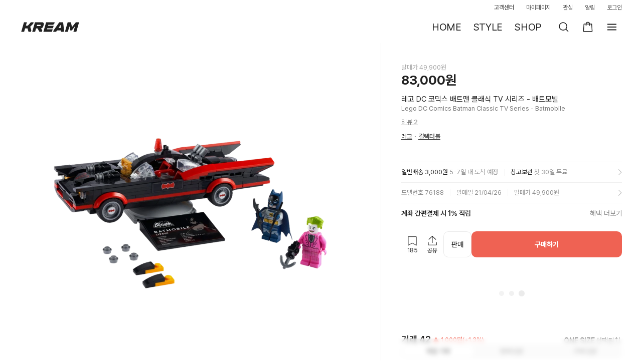

--- FILE ---
content_type: text/css; charset=utf-8
request_url: https://kream.co.kr/_nuxt3/LayerProductWarning.BlXM4uYm.css
body_size: 915
content:
.layer-order-size-confirm[data-v-c78f0312] .layer_content{margin-bottom:8px;max-height:528px;overflow-y:auto;padding:0 8px}@media (max-width:768px){.layer-order-size-confirm[data-v-c78f0312] .layer_content{margin-bottom:8px;max-height:calc(100% - 86px);padding:52px 16px}}@media (max-width:768px){.layer-order-size-confirm[data-v-c78f0312] .layer_header .title{height:44px}}.layer[data-v-c78f0312] .layer_container{width:440px!important}@media (max-width:768px){.layer[data-v-c78f0312] .layer_container{height:calc(100% - 80px);width:100%!important}}.layer[data-v-c78f0312] .layer_container .title{font-size:22px;font-weight:400;line-height:26px;padding:30px 32px 8px;text-align:left}@media (max-width:768px){.layer[data-v-c78f0312] .layer_container .title{padding:60px 16px 8px}}.layer[data-v-c78f0312] .layer_container .title em.desc_bold{font-weight:700}.layer[data-v-c78f0312] .layer_container .title em.desc_italic{font-style:italic}.layer[data-v-c78f0312] .layer_container .notice{color:rgba(34,34,34,.8);font-size:14px}.layer[data-v-c78f0312] .layer_container .examples{overflow:hidden;padding:24px 7.5px 20px}@media (min-width:769px){.layer[data-v-c78f0312] .layer_container .examples{padding:24px 31.5px 20px}}.layer[data-v-c78f0312] .layer_container .examples .example_box{float:left;width:168px}@media (max-width:768px){.layer[data-v-c78f0312] .layer_container .examples .example_box{width:calc(50% - 3.5px)}}.layer[data-v-c78f0312] .layer_container .examples .example_box+.example_box{margin-left:12px}@media (max-width:768px){.layer[data-v-c78f0312] .layer_container .examples .example_box+.example_box{margin-left:7px}}.layer[data-v-c78f0312] .layer_container .examples .example_box .example_title{color:#222;display:inline-block;font-size:14px;font-weight:700;letter-spacing:-.015em;padding-bottom:5px;text-align:center;width:100%}.layer[data-v-c78f0312] .layer_container .examples .example_box .example_img_box{display:flex;text-align:center;width:100%}.layer[data-v-c78f0312] .layer_container .examples .example_box .example_img_box .example_img{aspect-ratio:1/1;margin:auto;max-width:100%}@media (max-width:768px){.layer[data-v-c78f0312] .layer_container .examples .example_box .example_img_box .example_img{height:auto;width:100%}}.layer[data-v-c78f0312] .layer_container .examples .example_box .checkbox_item .check_label{margin-left:calc(50% - 12px);margin-top:10px}@media (max-width:768px){.layer[data-v-c78f0312] .bottom-button-container{bottom:0;left:0;padding:8px 8px calc(8px + env(safe-area-inset-bottom));position:absolute;right:0;width:100%}}@media (max-width:768px){[data-v-76e9f555].layer_frame.layer-custom-warning #iframe_layer{height:calc(var(--vh, 1vh)*100 - 154px)}}@media (max-width:768px){[data-v-76e9f555].layer_frame.layer-custom-warning .layer_container{height:calc(100% - 40px)!important}}[data-v-76e9f555].layer_frame.layer-custom-warning .layer_content{padding-left:16px;padding-right:16px}@media (min-width:961px){[data-v-76e9f555].layer_frame.layer-custom-warning .layer_content{padding-left:32px;padding-right:32px}}.button-wrap[data-v-76e9f555]{padding:8px 8px calc(8px + env(safe-area-inset-bottom))}.container[data-v-29f9d1e9]{padding-bottom:20px;padding-left:16px;padding-right:16px}.title[data-v-29f9d1e9]{color:var(--greyscale-dark-90-dark,#222)!important;font-size:17px;font-size:17px!important;font-weight:400;font-weight:600!important;padding-bottom:12px!important;padding-top:12px!important;text-align:left!important}@media (min-width:769px){.title[data-v-29f9d1e9]{font-size:20px!important;overflow:hidden}}.subtitle[data-v-29f9d1e9]{background:#fafafa;border-radius:10px;font-size:18px;font-weight:600;margin-top:16px;padding:16px;word-break:break-all}.description[data-v-29f9d1e9]{color:#787878;font-size:14px;font-weight:400;margin-top:16px}.button_box[data-v-29f9d1e9]{padding:8px}@media (min-width:961px){.layer-product-warning[data-v-c8b0d0ce] .layer_alert .layer_header .title{padding:32px 32px 0}}


--- FILE ---
content_type: text/css; charset=utf-8
request_url: https://kream.co.kr/_nuxt3/LayerOptionPicker.BYV36pwY.css
body_size: 752
content:
.product-info-skeleton[data-v-4bdc476c]{display:flex;gap:14px;margin:4px 16px 12px}.product-info-skeleton[data-v-4bdc476c] :first-child{flex:0 0 56px}.product-info-skeleton[data-v-4bdc476c] :nth-child(2){flex:1 1 auto}.layer_bottom_sheet[data-v-18d2642b]{background-color:#fff;border-radius:16px 16px 0 0;bottom:0;box-shadow:0 0 8px rgba(0,0,0,.15);position:absolute;transform:translateY(100%);width:100%}@media (max-width:768px){.layer_bottom_sheet[data-v-18d2642b].layer{overflow-y:scroll;overscroll-behavior:none;top:auto!important;-ms-overflow-style:none;scrollbar-width:none}.layer_bottom_sheet[data-v-18d2642b].layer::-webkit-scrollbar{display:none}.layer_bottom_sheet[data-v-18d2642b].layer .layer-background{display:none}.layer_bottom_sheet[data-v-18d2642b].layer .layer_container{height:auto!important}}.layer_bottom_sheet[data-v-18d2642b].layer_bottom_sheet--transition{transition:all .23s ease-out}.layer_bottom_sheet[data-v-18d2642b].layer_bottom_sheet--open{transform:translateY(0)!important}.layer_bottom_sheet[data-v-18d2642b].layer_bottom_sheet--close{transform:translateY(100%)!important}.layer_bottom_sheet[data-v-18d2642b] .handlebar-wrapper{display:flex;justify-content:space-around}.layer_bottom_sheet[data-v-18d2642b] .handlebar{cursor:pointer;padding:9px 0 6px;-webkit-user-select:none;-moz-user-select:none;user-select:none}.layer_bottom_sheet[data-v-18d2642b] .handlebar:after{background:#bbb;border-radius:100px;content:"";display:block;height:5px;opacity:.4;width:36px}.layer_bottom_sheet[data-v-18d2642b]:not(.has-bottom) .bottomsheet__content{margin-bottom:env(safe-area-inset-bottom,0)}.layer-detail-size-select-content[data-v-ece69820]{overflow-y:auto}.grid-skeleton[data-v-ece69820]{display:grid;gap:6px;grid-template-columns:repeat(3,minmax(0,1fr));padding:16px}.select_list[data-v-ece69820]{column-gap:8px;display:grid;font-size:0;line-height:0;row-gap:8px}.select_list.grid_1[data-v-ece69820]{grid-template-columns:repeat(1,minmax(0,1fr))}.select_list.grid_2[data-v-ece69820]{grid-template-columns:repeat(2,minmax(0,1fr))}.select_list.grid_3[data-v-ece69820]{grid-template-columns:repeat(3,minmax(0,1fr))}.select_item[data-v-ece69820]{opacity:0;width:-webkit-max-content;width:max-content}.grid_list .select_item[data-v-ece69820]{opacity:1;width:100%}[data-v-ece69820] .custom_message .layer_container{height:auto!important;max-height:calc(100% - 40px)!important}.header-content[data-v-469e9b68]{background-color:#fafafa;height:100%;min-height:408px}


--- FILE ---
content_type: text/css; charset=utf-8
request_url: https://kream.co.kr/_nuxt3/LayerOrderContinueAgreements.DpA4ha_U.css
body_size: 770
content:
@media (min-width:769px){.layer-order-continue-agreements[data-v-0a32a916] .layer_header .title{height:60px!important}}.content[data-v-0a32a916]{max-height:330px;overflow-x:hidden;padding-bottom:16px;padding-left:16px;padding-right:16px;transform:translateZ(0)}.title[data-v-0a32a916]{color:var(--greyscale-dark-90-dark,#222);font-size:17px;font-weight:600;margin-bottom:16px;padding-top:16px}@media (min-width:769px){.title[data-v-0a32a916]{font-size:20px;font-weight:600;margin-bottom:12px;margin-top:0;overflow:hidden;padding-top:12px;text-overflow:ellipsis}}.section-item[data-v-0a32a916]{padding:0!important}.section-item[data-v-0a32a916] .title_description{margin-bottom:16px;padding:0}.bottom-button[data-v-0a32a916]{padding:8px 8px calc(8px + env(safe-area-inset-bottom))}@media (max-width:768px){.bottom-button[data-v-0a32a916]{border-top:1px solid #f0f0f0}}


--- FILE ---
content_type: text/css; charset=utf-8
request_url: https://kream.co.kr/_nuxt3/SDClientAdBanner.CAc2dao4.css
body_size: 162
content:
.loading-container[data-v-f9f50771],.sd-client-ad-banner[data-v-f9f50771]{align-items:center;display:flex;height:100%;justify-content:center;width:100%}.loading-container[data-v-f9f50771]{flex-shrink:0}.fallback-banner[data-v-f9f50771]{height:100%;width:100%}


--- FILE ---
content_type: text/css; charset=utf-8
request_url: https://kream.co.kr/_nuxt3/AuthPolicy.CcebmGrC.css
body_size: 941
content:
[data-v-78a96b43] *{box-sizing:border-box;-webkit-box-sizing:border-box}[data-v-78a96b43] img{border:0;vertical-align:top}[data-v-78a96b43] li,[data-v-78a96b43] ol,[data-v-78a96b43] ul{list-style:none}[data-v-78a96b43] address,[data-v-78a96b43] em{font-style:normal}[data-v-78a96b43] a{color:inherit;text-decoration:none;-webkit-tap-highlight-color:rgba(0,0,0,.1);-webkit-tap-highlight-color:transparent;outline:none}[data-v-78a96b43] a:active,[data-v-78a96b43] a:focus,[data-v-78a96b43] a:hover{text-decoration:none}[data-v-78a96b43] button{background:none;border:none;cursor:pointer;-webkit-tap-highlight-color:rgba(0,0,0,.1);-webkit-tap-highlight-color:transparent;outline:none}[data-v-78a96b43] table{border-collapse:collapse;border-spacing:0;border-top:1px solid #ebebeb;table-layout:fixed;width:100%;word-break:break-word;word-wrap:break-word;text-align:center}[data-v-78a96b43] table th{color:#222;font-weight:400}[data-v-78a96b43] table th .etc{color:rgba(34,34,34,.5)}[data-v-78a96b43] table thead th{background-color:rgba(235,235,235,.2);color:rgba(34,34,34,.5);font-size:11px;height:35px;letter-spacing:.12px;line-height:14px;padding:5px}[data-v-78a96b43] table tbody td,[data-v-78a96b43] table tbody th{border-top:1px solid #f2f2f2;font-size:12px;height:40px;letter-spacing:.13px;line-height:15px;padding:4px 5px}[data-v-78a96b43] table tbody th{padding:4px 0;text-align:left}[data-v-78a96b43] table td [class*=text]{display:block;font-size:11px;letter-spacing:.12px;line-height:14px;margin-top:-1px}[data-v-78a96b43] table td .text_info_normal{color:rgba(34,34,34,.5)}[data-v-78a96b43] table td .text_info_warning{color:#f15746}.blind[data-v-78a96b43]{border:0;height:1px;overflow:hidden;padding:0;position:absolute!important;width:1px;clip:rect(0,0,0,0)}.wrap[data-v-78a96b43]{-webkit-appearance:none;-moz-appearance:none;appearance:none;color:#222;font-size:14px;line-height:1.2;max-width:640px;min-height:100%;min-width:320px;padding:0}[data-v-78a96b43] .content .description_wrap{padding:20px 0 19px}.lg[data-v-78a96b43] .content .description_wrap{padding-top:28px}[data-v-78a96b43] .content .description{letter-spacing:.11px;line-height:17px}[data-v-78a96b43] .content .description+.description{margin-top:17px}[data-v-78a96b43] .content .description_list{margin-bottom:14px}[data-v-78a96b43] .content .description_list .list_item{color:rgba(34,34,34,.6);letter-spacing:.15px;line-height:17px;margin-top:14px;padding-left:10px;position:relative}[data-v-78a96b43] .content .description_list .list_item+.list_item{margin-top:6px}[data-v-78a96b43] .content .description_list .list_item:before{background-color:#333;content:"";height:3px;left:0;position:absolute;top:5px;width:3px}[data-v-78a96b43] .content .description_list .list_item>ul{border-bottom:1px solid #ebebeb;border-top:1px solid #ebebeb;font-size:12px;letter-spacing:.13px;margin:5px 0 9px;padding:5px 0}[data-v-78a96b43] .content .check_wrap{padding:0 0 20px}[data-v-78a96b43] .content .title_check{font-size:18px;font-weight:600;letter-spacing:.17px;padding:30px 0 6px;position:relative}[data-v-78a96b43] .content .title_check:before{content:"";height:8px;left:-16px;position:absolute;right:-16px;top:0}[data-v-78a96b43] .content .title_check+.description{margin-top:3px}[data-v-78a96b43] .content .add_check{letter-spacing:.17px;padding:30px 0 6px;position:relative}[data-v-78a96b43] .content .btn_check{height:67px;letter-spacing:.16px;min-height:32px;padding-top:25px;position:relative;text-align:left;width:100%}[data-v-78a96b43] .content .more_info_list{border-top:1px solid #f2f2f2;padding:15px 0}[data-v-78a96b43] .content .more_info_list .more_list_item{color:rgba(34,34,34,.5);font-size:11px;letter-spacing:.12px;line-height:14px;margin-top:2px}[data-v-78a96b43] .content .etc_desc{color:rgba(34,34,34,.6);font-size:13px;margin-top:5px}


--- FILE ---
content_type: text/css; charset=utf-8
request_url: https://kream.co.kr/_nuxt3/main.AzIqWb0n.css
body_size: 542
content:
@media (min-width:961px){.home_tabs[data-v-d47de9a6]{margin-left:auto;margin-right:auto;max-width:1280px}}@media (min-width:961px) and (min-width:961px){.home_tabs[data-v-d47de9a6]{padding-left:40px;padding-right:40px}}@media (max-width:768px){.header-mobile-placeholder[data-v-600a2cd9]{height:var(--global-header-height)}.header-wrapper.fixed[data-v-600a2cd9]{left:0;position:fixed;top:0;width:100%;z-index:3}}.wrap[data-v-600a2cd9]{overflow-anchor:none;padding-top:86px;position:relative}@media (min-width:769px){.wrap.has_tab[data-v-600a2cd9]{padding-top:130px}}@media (max-width:768px){.wrap[data-v-600a2cd9]{padding-top:0!important}}


--- FILE ---
content_type: text/javascript; charset=utf-8
request_url: https://kream.co.kr/_nuxt3/ChQyzOhX.js
body_size: 780
content:
import{cM as b,ca as g,c1 as y,cX as h,d5 as w,ce as d,cf as l,dR as v,dT as k,db as u,cP as n,cg as o,d7 as p,cO as C,da as i,ak as D,d4 as I}from"./d_dHBHBW.js";try{let e=typeof window<"u"?window:typeof global<"u"?global:typeof globalThis<"u"?globalThis:typeof self<"u"?self:{},t=new e.Error().stack;t&&(e._sentryDebugIds=e._sentryDebugIds||{},e._sentryDebugIds[t]="650af6b1-1164-4b42-901f-a76725b06f1d",e._sentryDebugIdIdentifier="sentry-dbid-650af6b1-1164-4b42-901f-a76725b06f1d")}catch(e){}const L={class:"dropdown_list"},M={class:"dropdown"},T=["onClickCapture"],B={key:0,class:"sort"},N={class:"title_box"},S={key:0,class:"date"},V={class:"title"},E={class:"dropdown_content"},H=["innerHTML"],z=b({__name:"DropdownList",props:{item:{default:()=>[]},filterCondition:{default:()=>({})}},setup(e){const t=e,s=g(null),_=y(()=>!t.item||t.item.length===0?!1:t.item[0].date_published||t.item[0].date_created);h(()=>t.item,()=>{s.value=null});const f=r=>{s.value===r?s.value=null:s.value=r};return(r,F)=>{const m=w("SvgIcon");return l(),d("ul",L,[(l(!0),d(v,null,k(r.item,(c,a)=>(l(),d("li",{key:a,class:u({open:n(s)===a})},[o("div",M,[o("div",{class:"dropdown_head",onClickCapture:O=>f(a)},[c.category?(l(),d("strong",B,i(c.category.display_name),1)):p("",!0),o("div",N,[n(_)?(l(),d("span",S,i(n(D)(n(_),"yyyy.MM.dd")),1)):p("",!0),o("p",V,i(c.title),1)]),C(m,{name:n(s)===a?"arr-lg-up":"arr-lg-down",class:u(n(s)===a?"arr-lg-up":"arr-lg-down")},null,8,["name","class"])],40,T),o("div",E,[o("div",{class:"content",innerHTML:c.content},null,8,H)])])],2))),128))])}}}),R=I(z,[["__scopeId","data-v-6c8c6232"]]);export{R as D};


--- FILE ---
content_type: text/javascript; charset=utf-8
request_url: https://kream.co.kr/_nuxt3/Bscpj71-.js
body_size: 601
content:
import{cM as h,dO as m,d as I,dP as w,dQ as T,c1 as a,ce as u,d7 as v,cP as r,cf as d,dR as f,d6 as S,dS as P,dk as p,dT as $,dU as R,dV as D,R as M}from"./d_dHBHBW.js";try{let e=typeof window<"u"?window:typeof global<"u"?global:typeof globalThis<"u"?globalThis:typeof self<"u"?self:{},s=new e.Error().stack;s&&(e._sentryDebugIds=e._sentryDebugIds||{},e._sentryDebugIds[s]="a8d74a03-8ef4-44a8-97b6-525a7bf03663",e._sentryDebugIdIdentifier="sentry-dbid-a8d74a03-8ef4-44a8-97b6-525a7bf03663")}catch(e){}const N=h({__name:"ResponsiveTeleport",setup(e){const s=m(),{mqNew:b}=I(),g=w(),o=T(),c={phone:"phone-target-".concat(o),tabletPhone:"tablet-phone-target-".concat(o),tablet:"tablet-target-".concat(o),desktopTablet:"desktop-tablet-target-".concat(o),desktop:"desktop-target-".concat(o)},k=a(()=>M[b.value]||["desktop"]),l=a(()=>{for(const t of k.value)if(s[t])return t;return null}),y=a(()=>typeof window>"u"||!l.value?"body":"#".concat(c[l.value])),_=a(()=>["phone","tabletPhone","tablet","desktopTablet","desktop"].filter(i=>s[i]));return(t,i)=>r(g)?(d(),u(f,{key:0},[(d(),S(P,{defer:"",to:r(y)},[p(t.$slots,"content")],8,["to"])),(d(!0),u(f,null,$(r(_),n=>R((d(),u("div",{key:n},[p(t.$slots,n,{contentTargetId:c[n]})])),[[D,r(l)===n]])),128))],64)):v("",!0)}});export{N as _};


--- FILE ---
content_type: text/javascript; charset=utf-8
request_url: https://kream.co.kr/_nuxt3/BzojIO_A.js
body_size: 770
content:
import{ce as d,cf as l,cg as t}from"./d_dHBHBW.js";try{let e=typeof window<"u"?window:typeof global<"u"?global:typeof globalThis<"u"?globalThis:typeof self<"u"?self:{},n=new e.Error().stack;n&&(e._sentryDebugIds=e._sentryDebugIds||{},e._sentryDebugIds[n]="c102fc67-f5a6-454c-8905-663d48964c63",e._sentryDebugIdIdentifier="sentry-dbid-c102fc67-f5a6-454c-8905-663d48964c63")}catch(e){}const a={xmlns:"http://www.w3.org/2000/svg",fill:"none",viewBox:"0 0 24 24"};function o(e,n){return l(),d("svg",a,n[0]||(n[0]=[t("path",{fill:"#222","fill-rule":"evenodd",d:"M1 10.752C1 5.365 5.7 1 11.498 1 17.293 1 22 5.365 22 10.752c0 5.387-4.7 9.755-10.495 9.755a11.04 11.04 0 0 1-2.308-.238l-3.763 2.684a.174.174 0 0 1-.169.013.161.161 0 0 1-.064-.06.17.17 0 0 1-.024-.084v-4.28A9.524 9.524 0 0 1 1 10.752zm17.049-1.129a2.052 2.052 0 0 0-.721-.46c-.27-.1-.56-.142-.847-.123a2.119 2.119 0 0 0-1.028.251 2.45 2.45 0 0 0-.577.423V6.58h-1.487v8.366h1.474V11.81a2.11 2.11 0 0 1 .107-.7c.06-.187.156-.361.282-.514.114-.132.255-.239.414-.313.156-.073.326-.11.498-.11a.971.971 0 0 1 .706.248c.192.258.28.58.244.9v3.618h1.477v-3.562a2.525 2.525 0 0 0-.542-1.753zm-8.296-.865a2.434 2.434 0 0 0-1.375-.451 2.53 2.53 0 0 0 .004 5.054 2.45 2.45 0 0 0 2.27-1.615h1.568a4.111 4.111 0 0 1-4.461 3.167 4.103 4.103 0 0 1-3.646-4.079c0-1.01.372-1.983 1.044-2.736a4.109 4.109 0 0 1 5.437-.611 4.11 4.11 0 0 1 1.626 2.434h-1.587a2.443 2.443 0 0 0-.88-1.163z","clip-rule":"evenodd"},null,-1)]))}const r={render:o};export{r as default,o as render};


--- FILE ---
content_type: text/javascript; charset=utf-8
request_url: https://kream.co.kr/_nuxt3/4scj-m-2.js
body_size: 1540
content:
import{u as Z,ei as E,d3 as L,ej as N}from"./d_dHBHBW.js";try{let r=typeof window<"u"?window:typeof global<"u"?global:typeof globalThis<"u"?globalThis:typeof self<"u"?self:{},i=new r.Error().stack;i&&(r._sentryDebugIds=r._sentryDebugIds||{},r._sentryDebugIds[i]="465eddb9-bd3c-4bc8-99c9-e6e74f1e4093",r._sentryDebugIdIdentifier="sentry-dbid-465eddb9-bd3c-4bc8-99c9-e6e74f1e4093")}catch(r){}async function W({cs:r=!1,gl:i=!1,ne:g=!1,dg:s=!1}){function m(){try{const n=document.createElement("div");n.className="banner_ad_wrapper",document.body.append(n);const c=getComputedStyle(n).display==="none";return document.body.removeChild(n),c&&s&&console.log("cs"),c}catch(n){return s&&console.log(n),!1}}const u=r&&m();function e(){var y,h,A,S,R,V,X;const n="YnJvd3NpbmdUb3BpY3M=",c="am9pbkFkSW50ZXJlc3RHcm91cA==",f="cnVuQWRBdWN0aW9u",w="bGVhdmVBZEludGVyZXN0R3JvdXA",a="Y2xlYXJPcmlnaW5Kb2luZWRBZEludGVyZXN0R3JvdXBz",b="Y2xlYXJBZEludGVyZXN0R3JvdXBz",k="Y3JlYXRlQXVjdGlvbk5vbmNl",p="dXBkYXRlQWRJbnRlcmVzdEdyb3Vwcw==",v="Z2V0QmF0dGVyeQ==",B="Z2V0QWRjclVybA==",l=window.navigator;return typeof Document.prototype[atob(n)]=="function"&&Document.prototype[atob(n)].name!==atob(n)?(s&&console.log("a"),!0):window[atob(B)]===""?(s&&console.log("b"),!0):v in l&&l[atob(v)]===void 0?(s&&console.log("c"),!0):c in l&&((y=l[atob(c)])==null?void 0:y.name)!==c?(s&&console.log("d"),!0):f in l&&((h=l[atob(f)])==null?void 0:h.name)!==f?(s&&console.log("e"),!0):w in l&&((A=l[atob(w)])==null?void 0:A.name)!==w?(s&&console.log("f"),!0):a in l&&((S=l[atob(a)])==null?void 0:S.name)!==a?(s&&console.log("g"),!0):b in l&&((R=l[atob(b)])==null?void 0:R.name)!==b?(s&&console.log("h"),!0):k in l&&((V=l[atob(k)])==null?void 0:V.name)!==k?(s&&console.log("i"),!0):p in l&&((X=l[atob(p)])==null?void 0:X.name)!==p?(s&&console.log("j"),!0):!1}function t(n,c){const f=atob("c2hvdWxkQmVQcmV2ZW50ZWQ=");return new Promise(w=>{const a=new XMLHttpRequest;a.open(c,n,!0),a.onload=()=>{w(!!a[f]||a.status===0)},a.onerror=()=>{w(!!a[f]||a.status===0)},a.send()})}const d=i&&e();if(!g)return u||d;const o=await Promise.all([t("https://nam.veta.naver.com/gfp/v1","OPTIONS"),t("https://nam.veta.naver.com/call","OPTIONS"),t("https://nam.veta.naver.com/vas","OPTIONS")]);return s&&o.some(n=>n)&&console.log("ne"),u||d||o.some(n=>n)}const I=(r=2e3)=>new Promise(i=>{var m,u;if((m=window.gladsdk)!=null&&m.defineAdSlot){i(!!((u=window.gladsdk)!=null&&u.defineAdSlot));return}const g=Date.now(),s=N(()=>{var e,t;((e=window.gladsdk)!=null&&e.defineAdSlot||Date.now()-g>r)&&(clearInterval(s),i(!!((t=window.gladsdk)!=null&&t.defineAdSlot)))},50)});function G(){{const e=Z();window.gladsdk=window.gladsdk||{cmd:[]};const t=L(),d=E(t.public.phase);e.$isScriptLoaded(d)||e.$loadScript({url:d})}return{waitForGfpScriptLoad:I,defineAdSlot:(e,t)=>{window.gladsdk&&window.gladsdk.cmd.push(()=>{var o,n;const d=(n=(o=window.gladsdk)==null?void 0:o.defineAdSlot)==null?void 0:n.call(o,e);t&&d&&t(d)})},displayAd:e=>{window.gladsdk&&window.gladsdk.cmd.push(()=>{var t,d;(d=(t=window.gladsdk)==null?void 0:t.displayAd)==null||d.call(t,e)})},refreshAdSlots:e=>{e&&window.gladsdk&&window.gladsdk.cmd.push(function(){var d,o,n,c;const t=(o=(d=window.gladsdk)==null?void 0:d.findAdSlot)==null?void 0:o.call(d,e);(c=(n=window.gladsdk)==null?void 0:n.refreshAdSlots)==null||c.call(n,[t])})},addEventListener:(e,t)=>{window.gladsdk&&window.gladsdk.cmd.push(()=>{var d,o;(o=(d=window.gladsdk)==null?void 0:d.addEventListener)==null||o.call(d,e,t)})},removeAllEventListener:()=>{window.gladsdk&&window.gladsdk.cmd.push(()=>{var e,t;(t=(e=window.gladsdk)==null?void 0:e.removeAllEventListener)==null||t.call(e)})},detectAdBlocker:async e=>{var t,d,o,n;return window.gladsdk?await W({cs:(t=e==null?void 0:e.cs)!=null?t:!0,gl:(d=e==null?void 0:e.gl)!=null?d:!0,ne:(o=e==null?void 0:e.ne)!=null?o:!0,dg:(n=e==null?void 0:e.dg)!=null?n:!0}):!1}}}export{G as u};


--- FILE ---
content_type: text/javascript; charset=utf-8
request_url: https://kream.co.kr/_nuxt3/x6zz9HRF.js
body_size: 1168
content:
import{cM as C,c1 as I,ce as n,cf as e,db as _,cg as m,d7 as a,d6 as l,cP as y,f0 as r,dR as b,dT as k,da as D,fj as L,d4 as $,cO as g,dk as E,ed as w,fI as B}from"./d_dHBHBW.js";import{T}from"./CZ7nzq5J.js";try{let s=typeof window<"u"?window:typeof global<"u"?global:typeof globalThis<"u"?globalThis:typeof self<"u"?self:{},u=new s.Error().stack;u&&(s._sentryDebugIds=s._sentryDebugIds||{},s._sentryDebugIds[u]="6cb7607d-6b1f-41df-a341-f244dec071a5",s._sentryDebugIdIdentifier="sentry-dbid-6cb7607d-6b1f-41df-a341-f244dec071a5")}catch(s){}const A={class:"coupon-body"},N={key:1},V={key:2,class:"coupon-bullets"},z={class:"coupon-footer"},P=C({__name:"CouponListItem",props:{coupon:{}},setup(s){const u=s,d=I(()=>!!u.coupon.caption);return(o,c)=>(e(),n("div",{class:_(["coupon",o.coupon.status])},[m("div",A,[m("div",{class:_(["coupon-header-container",{"has-caption":y(d)}])},[o.coupon.header_title?(e(),l(r,{key:0,tag:"h4",item:o.coupon.header_title,class:"coupon-header-title"},null,8,["item"])):a("",!0),o.coupon.caption?(e(),l(r,{key:1,item:o.coupon.caption,class:"coupon-caption"},null,8,["item"])):a("",!0)],2),o.coupon.title?(e(),l(r,{key:0,item:o.coupon.title,class:"coupon-title"},null,8,["item"])):a("",!0),o.$lodash.isEmpty(o.coupon.tags)?a("",!0):(e(),n("div",N,[(e(!0),n(b,null,k(o.coupon.tags,(i,t)=>(e(),l(T,{key:t,tag:i,class:"coupon-tag"},null,8,["tag"]))),128))])),o.$lodash.isEmpty(o.coupon.bullets)?a("",!0):(e(),n("ul",V,[(e(!0),n(b,null,k(o.coupon.bullets,(i,t)=>(e(),n("li",{key:t},D(i),1))),128))]))]),o.coupon.footer?(e(),n(b,{key:0},[c[1]||(c[1]=m("hr",{class:"coupon-divider"},null,-1)),m("div",z,[o.coupon.footer.prefix?(e(),l(r,{key:0,tag:"span",item:o.coupon.footer.prefix,class:"footer-prefix"},null,8,["item"])):a("",!0),o.coupon.footer.title?(e(),l(r,{key:1,tag:"span",item:o.coupon.footer.title,class:"footer-title"},null,8,["item"])):a("",!0),o.coupon.footer.button?(e(),l(L,{key:2,button:o.coupon.footer.button,size:"small",class:"footer-button",mobile:"",onClick:c[0]||(c[0]=i=>o.$emit("action",i))},null,8,["button"])):a("",!0)])],64)):a("",!0)],2))}}),S=$(P,[["__scopeId","data-v-7f26546d"]]),j={key:0,class:"loading"},F={key:1,class:"empty"},M={key:2,class:"coupon-list"},O=C({__name:"CouponList",props:{coupons:{},loading:{type:Boolean}},emits:["action"],setup(s,{emit:u}){const d=s,o=u;function c(t,h){var p,f;o("action",{id:t.id,coupon_status:t.status,button_title:(f=(p=t.footer)==null?void 0:p.button)==null?void 0:f.title,...h})}const i=I(()=>{var t;return!d.loading&&!((t=d.coupons)!=null&&t.length)});return(t,h)=>t.loading?(e(),n("div",j,[g(y(w))])):y(i)?(e(),n("div",F,[E(t.$slots,"empty",{},()=>[g(y(B),{contents:{description:t.$tc(t.$m.$common.emptyCoupon)}},null,8,["contents"])],!0)])):(e(),n("ul",M,[(e(!0),n(b,null,k(t.coupons,(p,f)=>(e(),n("li",{key:f},[g(S,{coupon:p,onAction:v=>c(p,v)},null,8,["coupon","onAction"])]))),128))]))}}),G=$(O,[["__scopeId","data-v-6837c801"]]);export{G as C};


--- FILE ---
content_type: text/javascript; charset=utf-8
request_url: https://kream.co.kr/_nuxt3/0YBMwIpM.js
body_size: 656
content:
import{u as g,dY as _,dZ as P,ca as c,d_ as v}from"./d_dHBHBW.js";try{let s=typeof window<"u"?window:typeof global<"u"?global:typeof globalThis<"u"?globalThis:typeof self<"u"?self:{},d=new s.Error().stack;d&&(s._sentryDebugIds=s._sentryDebugIds||{},s._sentryDebugIds[d]="b8e2777b-3fde-4b8c-9e20-287ef9fefaf4",s._sentryDebugIdIdentifier="sentry-dbid-b8e2777b-3fde-4b8c-9e20-287ef9fefaf4")}catch(s){}function I(){const{$axios:s}=g(),d=_(),l=P(),a=c([]),n=c(1),u=c(),i=c(),p=e=>s.$get("/api/p/products/".concat(e,"/related-last-viewed")),y=(e,t)=>s.$get("/api/p/products/".concat(e,"/related-last-viewed/all"),{params:t});return{list:a,currentPage:n,nextCursor:u,listDisplayType:i,fetchLastViewedRelatedProducts:async e=>{const t=await p(e);return d.setLastViewedRelatedProducts(t),t},fetchLastViewedRelatedProductsAll:async(e,t)=>{const{items:r,cursor:w,next_cursor:b,list_display_type:h}=await y(e,{cursor:t==null?void 0:t.page,per_page:50}),f=r==null?void 0:r.map(o=>({...o,display_type:o.display_type||o.item_type}));t!=null&&t.append?a.value=[...a.value,...f]:a.value=f,n.value=parseInt(w||"1"),u.value=b,i.value=h},saveRelatedProductsCache:()=>{const e=d.clickedProduct.product;e&&v({id:e.release.id,selector:'.search_result_item[data-product-id="'.concat(e.release.id,'"]'),scrollY:window.scrollY,data:{...l.productFeed,keyword_items:l.keywordsCollection}})}}}export{I as u};
